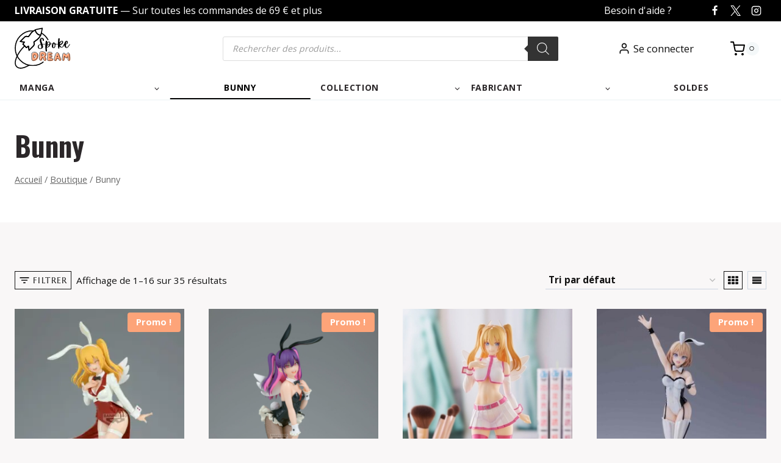

--- FILE ---
content_type: image/svg+xml
request_url: https://www.spokedream.com/wp-content/uploads/2022/05/Spokedream.svg
body_size: 8009
content:
<svg xmlns="http://www.w3.org/2000/svg" xmlns:xlink="http://www.w3.org/1999/xlink" width="500" zoomAndPan="magnify" viewBox="0 0 375 262.499992" height="350" preserveAspectRatio="xMidYMid meet" version="1.0"><defs><g/><clipPath id="id1"><path d="M 15 17 L 236.78125 17 L 236.78125 238 L 15 238 Z M 15 17 " clip-rule="nonzero"/></clipPath></defs><g clip-path="url(#id1)"><path stroke-linecap="round" transform="matrix(0.000000000000000188, -3.06356, -3.062589, -0.000000000000000188, 279.137421, 280.846401)" fill="none" stroke-linejoin="round" d="M 80.447522 52.965533 L 73.160502 58.42966 L 73.688381 61.918079 C 73.896217 63.279009 73.265058 65.188393 72.290905 66.162855 L 63.436826 75.013364 L 62.174507 66.670493 L 58.127438 69.702293 L 51.04443 62.623416 L 54.076544 58.57634 L 45.728667 57.312346 L 54.584021 48.45801 C 55.555624 47.482273 57.470778 46.85474 58.832551 47.058816 L 62.31859 47.589413 L 67.786086 40.302634 C 69.530381 37.969793 72.706578 35.612719 75.848348 34.135721 C 77.159119 33.523493 78.463515 33.057946 79.659529 32.820708 L 80.383769 32.675304 C 74.356517 22.125864 63.018603 14.999795 49.995048 14.999795 C 30.665001 14.999795 14.989302 30.67026 14.989302 49.998782 C 14.989302 69.332406 30.666276 85.000319 49.995048 85.000319 C 69.330195 85.000319 84.999519 69.332406 84.999519 49.998782 C 84.999519 49.310026 84.935765 48.637852 84.896238 47.9593 C 83.584192 49.974548 82.014582 51.790822 80.447522 52.965533 Z M 80.447522 52.965533 " stroke="#000000" stroke-width="2" stroke-opacity="1" stroke-miterlimit="10"/></g><path stroke-linecap="round" transform="matrix(0.000000000000000188, -3.06356, -3.062589, -0.000000000000000188, 279.137421, 280.846401)" fill="none" stroke-linejoin="round" d="M 75.849623 34.136996 C 72.707853 35.613994 69.534206 37.971069 67.787361 40.303909 L 62.32114 47.590688 L 58.835102 47.060091 C 57.473328 46.857291 55.558174 47.483548 54.586572 48.459286 L 45.731217 57.313621 L 54.079094 58.577615 L 51.045705 62.623416 L 58.129988 69.703568 L 62.177058 66.671768 L 63.439376 75.014639 L 72.293455 66.16413 C 73.267608 65.189668 73.897492 63.280285 73.690931 61.919355 L 73.163053 58.430936 L 80.450072 52.965533 C 82.783449 51.218134 85.142326 48.043481 86.615031 44.900715 C 80.990702 44.209409 76.541986 39.759282 75.849623 34.136996 Z M 75.849623 34.136996 " stroke="#000000" stroke-width="2" stroke-opacity="1" stroke-miterlimit="10"/><path stroke-linecap="round" transform="matrix(0.000000000000000188, -3.06356, -3.062589, -0.000000000000000188, 279.137421, 280.846401)" fill="none" stroke-linejoin="round" d="M 79.660804 32.821983 C 78.466065 33.059221 77.160394 33.523493 75.849623 34.136996 C 76.540711 39.759282 80.990702 44.209409 86.612481 44.89944 C 87.225789 43.589529 87.692464 42.283444 87.932177 41.093427 L 90.000339 30.754441 Z M 79.660804 32.821983 " stroke="#000000" stroke-width="2" stroke-opacity="1" stroke-miterlimit="10"/><path stroke-linecap="round" transform="matrix(0.000000000000000188, -3.06356, -3.062589, -0.000000000000000188, 279.137421, 280.846401)" fill="none" stroke-linejoin="round" d="M 54.584021 66.165406 C 38.58063 82.163667 19.839665 89.368815 12.728605 82.260603 C 8.050376 77.579616 9.60086 67.865611 15.744143 57.212859 C 9.60086 67.865611 8.050376 77.579616 12.728605 82.260603 C 19.839665 89.368815 38.58063 82.163667 54.584021 66.165406 Z M 54.584021 66.165406 " stroke="#000000" stroke-width="2" stroke-opacity="1" stroke-miterlimit="10"/><path fill="#ffffff" d="M 225.042969 145.015625 C 202.097656 145.015625 183.5 163.617188 183.5 186.5625 C 183.5 209.507812 202.097656 228.109375 225.042969 228.109375 C 247.988281 228.109375 266.589844 209.507812 266.589844 186.5625 C 266.589844 163.617188 247.988281 145.015625 225.042969 145.015625 " fill-opacity="1" fill-rule="nonzero"/><path fill="#ffffff" d="M 225.011719 77.324219 C 197.933594 77.324219 175.980469 99.277344 175.980469 126.355469 C 175.980469 153.433594 197.933594 175.386719 225.011719 175.386719 C 252.089844 175.386719 274.042969 153.433594 274.042969 126.355469 C 274.042969 99.277344 252.089844 77.324219 225.011719 77.324219 " fill-opacity="1" fill-rule="nonzero"/><g fill="#fda479" fill-opacity="1"><g transform="translate(121.569923, 207.1323)"><g><path d="M 2.089844 -6.128906 C 4.035156 6.199219 24.941406 -3.027344 30.132812 -8.433594 C 38.28125 -16.941406 42.820312 -32.296875 36.261719 -43.253906 C 33.015625 -48.804688 26.527344 -50.894531 20.472656 -51.253906 C 15.28125 -51.617188 6.777344 -51.253906 3.386719 -46.640625 C -0.0703125 -41.8125 1.371094 -33.519531 1.585938 -27.96875 C 1.875 -20.832031 1.007812 -13.191406 2.089844 -6.128906 Z M 16.726562 -16.4375 C 13.046875 -17.230469 14.632812 -25.375 14.632812 -28.042969 C 14.707031 -32.367188 13.480469 -37.269531 19.175781 -35.828125 C 23.5 -34.820312 26.890625 -31.214844 25.878906 -26.601562 C 25.230469 -23.644531 20.832031 -15.5 16.726562 -16.4375 Z M 16.726562 -16.4375 "/></g></g></g><g fill="#fda479" fill-opacity="1"><g transform="translate(168.716834, 207.1323)"><g><path d="M 38.855469 -2.449219 C 44.910156 -8.433594 38.28125 -19.535156 34.746094 -24.871094 C 42.894531 -32.441406 44.765625 -44.335938 34.601562 -50.96875 C 27.464844 -55.652344 5.40625 -59.617188 3.460938 -47.578125 C 2.378906 -41.164062 3.171875 -33.953125 2.738281 -27.320312 C 2.308594 -21.265625 -0.214844 -12.761719 1.945312 -6.847656 C 3.964844 -1.441406 10.09375 -0.0703125 13.839844 -4.613281 C 15.714844 -6.921875 16.363281 -9.949219 17.011719 -12.761719 C 17.230469 -13.695312 17.15625 -16.21875 17.804688 -16.941406 C 18.597656 -17.804688 23.070312 -18.167969 24.222656 -18.527344 C 25.230469 -13.191406 29.269531 6.921875 38.855469 -2.449219 Z M 16.652344 -27.539062 C 16.363281 -30.421875 14.632812 -35.828125 15.5 -38.496094 C 16.074219 -40.441406 17.445312 -40.371094 19.609375 -40.441406 C 24.941406 -40.730469 30.855469 -35.898438 24.582031 -31.503906 C 22.132812 -29.773438 19.390625 -28.621094 16.652344 -27.539062 Z M 16.652344 -27.539062 "/></g></g></g><g fill="#fda479" fill-opacity="1"><g transform="translate(217.954329, 207.1323)"><g><path d="M 11.964844 -0.144531 C 16.4375 -0.359375 20.90625 -0.289062 25.304688 -0.503906 C 28.980469 -0.722656 31.71875 -1.226562 33.160156 -4.828125 C 34.027344 -7.207031 34.53125 -11.535156 32.152344 -13.335938 C 29.484375 -15.28125 25.304688 -14.417969 22.277344 -14.5625 C 19.535156 -14.707031 12.472656 -16.941406 16.582031 -20.761719 C 19.03125 -23.070312 22.851562 -20.328125 25.734375 -21.121094 C 28.90625 -22.058594 29.628906 -25.664062 29.269531 -28.621094 C 29.050781 -31.140625 28.1875 -32.585938 25.734375 -33.519531 C 23.355469 -34.386719 18.382812 -32.800781 16.507812 -34.171875 C 13.984375 -35.972656 16.292969 -39.359375 18.09375 -39.722656 C 20.832031 -40.371094 23.789062 -38.496094 26.671875 -39.648438 C 29.195312 -40.660156 30.492188 -43.039062 30.132812 -45.777344 C 29.628906 -49.597656 26.457031 -50.246094 23.140625 -50.75 C 18.238281 -51.472656 5.261719 -53.921875 3.101562 -47.867188 C 2.164062 -45.273438 2.667969 -41.667969 2.523438 -39 C 2.378906 -34.171875 2.164062 -29.339844 1.945312 -24.511719 C 1.730469 -20.402344 1.585938 -16.292969 1.371094 -12.183594 C 1.226562 -8.9375 0.289062 -4.253906 2.882812 -1.730469 C 5.261719 0.578125 9.082031 -0.0703125 11.964844 -0.144531 Z M 11.964844 -0.144531 "/></g></g></g><g fill="#fda479" fill-opacity="1"><g transform="translate(259.550356, 207.1323)"><g><path d="M 5.550781 -0.433594 C 8.144531 0.359375 11.390625 0.144531 13.121094 -2.019531 C 14.996094 -4.324219 14.417969 -10.019531 16.507812 -11.75 C 17.660156 -12.617188 27.753906 -11.824219 28.113281 -11.535156 C 30.0625 -9.875 30.421875 -5.261719 31.863281 -3.171875 C 33.882812 -0.214844 36.550781 -0.0703125 39.359375 -2.308594 C 42.171875 -4.613281 41.882812 -6.992188 40.730469 -10.164062 L 32.296875 -33.882812 C 30.277344 -39.648438 28.90625 -48.515625 21.339844 -48.371094 C 14.632812 -48.15625 11.316406 -44.117188 9.371094 -38.207031 C 7.066406 -31.214844 4.902344 -24.148438 3.171875 -17.011719 C 1.875 -11.679688 -1.875 -2.59375 5.550781 -0.433594 Z M 19.824219 -21.988281 C 20.472656 -24.148438 21.195312 -26.3125 21.84375 -28.476562 C 22.417969 -26.527344 23.070312 -24.65625 23.71875 -22.707031 C 22.417969 -22.492188 21.121094 -22.203125 19.824219 -21.988281 Z M 19.824219 -21.988281 "/></g></g></g><g fill="#fda479" fill-opacity="1"><g transform="translate(308.859949, 207.1323)"><g><path d="M 40.226562 -0.359375 C 49.308594 2.882812 48.515625 -15.644531 48.300781 -19.679688 C 48.082031 -25.015625 47.363281 -30.347656 46.425781 -35.683594 C 45.847656 -38.929688 45.632812 -43.179688 42.964844 -45.488281 C 35.828125 -51.761719 28.402344 -40.152344 25.230469 -35.179688 C 21.769531 -40.152344 13.265625 -51.109375 6.921875 -43.398438 C 4.6875 -40.585938 4.542969 -36.40625 4.035156 -33.015625 C 3.171875 -27.320312 2.308594 -21.554688 1.730469 -15.789062 C 1.226562 -11.679688 0.214844 -6.414062 2.738281 -2.738281 C 4.972656 0.433594 8.433594 0.433594 10.742188 -2.667969 C 15.859375 -9.585938 12.472656 -19.679688 15.714844 -27.035156 C 17.734375 -23.71875 20.328125 -16.652344 24.871094 -16.363281 C 29.195312 -16.074219 33.304688 -21.699219 36.042969 -24.4375 C 36.765625 -19.03125 36.476562 -13.695312 36.835938 -8.289062 C 36.980469 -5.621094 37.199219 -1.515625 40.226562 -0.359375 Z M 40.226562 -0.359375 "/></g></g></g><path stroke-linecap="butt" transform="matrix(1.353785, 0, 0, 1.353785, 102.244055, 134.903038)" fill="none" stroke-linejoin="miter" d="M 13.467797 46.475071 C 14.898969 55.57571 30.344663 48.763215 34.179397 44.772669 C 40.198399 38.479551 43.551266 27.142706 38.703747 19.046195 C 36.311728 14.948888 31.513262 13.402299 27.040849 13.14261 C 23.206115 12.868495 16.927425 13.14261 14.43153 16.547415 C 11.86927 20.110918 12.936878 26.233796 13.092691 30.342645 C 13.300442 35.60855 12.662762 41.249562 13.467797 46.475071 Z M 24.273723 38.857542 C 21.555651 38.2718 22.724249 32.252798 22.724249 30.290707 C 22.790614 27.090768 21.878818 23.463785 26.091543 24.531393 C 29.277055 25.28449 31.787377 27.936198 31.031395 31.35543 C 30.563956 33.539699 27.314964 39.547159 24.273723 38.857542 Z M 75.452554 49.193144 C 79.924967 44.772669 75.022626 36.569398 72.411314 32.630789 C 78.430316 27.03883 79.821092 18.252703 72.307438 13.350361 C 67.041533 9.893619 50.738866 6.967795 49.307694 15.860683 C 48.50266 20.592785 49.088402 25.92217 48.776775 30.824511 C 48.450722 35.294039 46.592507 41.575615 48.191034 45.944152 C 49.674143 49.934699 54.198494 50.947484 56.965619 47.594617 C 58.356395 45.892215 58.838262 43.656008 59.320128 41.575615 C 59.475941 40.885998 59.424004 39.013355 59.902985 38.479551 C 60.488726 37.844757 63.792541 37.582183 64.637971 37.310953 C 65.391068 41.249562 68.368829 56.109514 75.452554 49.193144 Z M 59.046013 30.654271 C 58.838262 28.52194 57.551361 24.531393 58.200582 22.569303 C 58.616084 21.123703 59.631754 21.175641 61.230281 21.123703 C 65.16889 20.915953 69.537428 24.479456 64.909202 27.728447 C 63.088497 29.003806 61.074468 29.860778 59.046013 30.654271 Z M 91.957201 50.895546 C 95.261016 50.739733 98.561945 50.791671 101.813822 50.624316 C 104.529009 50.465618 106.545923 50.090512 107.610646 47.438804 C 108.248326 45.670037 108.626317 42.484525 106.869091 41.145686 C 104.892573 39.714514 101.813822 40.352194 99.577615 40.248318 C 97.54916 40.132901 92.335192 38.479551 95.364891 35.660488 C 97.171169 33.9552 99.993117 35.983656 102.125448 35.4008 C 104.46553 34.711182 104.999334 32.045047 104.73676 29.860778 C 104.580947 28.002563 103.946153 26.934955 102.125448 26.233796 C 100.371108 25.596116 96.689302 26.7676 95.312953 25.751929 C 93.454738 24.427518 95.15714 21.931623 96.481551 21.657508 C 98.510007 21.175641 100.694276 22.569303 102.826607 21.709445 C 104.684822 20.96789 105.648555 19.21355 105.37444 17.185095 C 104.999334 14.366032 102.659252 13.884165 100.212409 13.506174 C 96.585427 12.97237 87.005807 11.166092 85.40728 15.638505 C 84.717663 17.563086 85.092768 20.229221 84.977351 22.191312 C 84.873476 25.751929 84.717663 29.326974 84.56185 32.890478 C 84.391609 35.931718 84.287734 38.961417 84.131921 42.002658 C 84.028046 44.394678 83.326887 47.854306 85.251467 49.726948 C 87.005807 51.42935 89.827755 50.947484 91.957201 50.895546 Z M 117.937592 50.676254 C 119.862172 51.25911 122.254192 51.103297 123.529551 49.50477 C 124.920327 47.802368 124.490398 43.604071 126.036987 42.314284 C 126.896845 41.67949 134.347019 42.262347 134.606708 42.484525 C 136.049421 43.707946 136.320652 47.112751 137.373833 48.65934 C 138.868484 50.843609 140.845002 50.947484 142.913854 49.297019 C 144.994247 47.594617 144.783611 45.837392 143.926639 43.485768 L 137.699886 25.974107 C 136.205234 21.709445 135.189564 15.156639 129.60049 15.274941 C 124.646211 15.430755 122.202254 18.408516 120.75954 22.777053 C 119.057138 27.936198 117.470152 33.164593 116.183252 38.427613 C 115.222404 42.369107 112.466821 49.089269 117.937592 50.676254 Z M 128.480945 34.76312 C 128.962811 33.164593 129.496615 31.563181 129.978482 29.964654 C 130.405525 31.407368 130.887391 32.786602 131.369258 34.229316 C 130.405525 34.385129 129.444677 34.59288 128.480945 34.76312 Z M 179.985829 50.739733 C 186.694448 53.131753 186.108706 39.443284 185.941352 36.465522 C 185.785538 32.526914 185.251734 28.588305 184.562117 24.635269 C 184.132188 22.243249 183.976375 19.109675 182.002743 17.392845 C 176.736837 12.764619 171.248754 21.345881 168.908672 25.01326 C 166.349298 21.345881 160.070607 13.246486 155.376016 18.939435 C 153.725551 21.019828 153.621676 24.115892 153.243685 26.611787 C 152.606005 30.824511 151.971211 35.074746 151.541283 39.339408 C 151.177719 42.369107 150.424622 46.255779 152.294379 48.970966 C 153.947729 51.325475 156.495562 51.325475 158.197964 49.022904 C 161.98076 43.915697 159.484865 36.465522 161.876885 31.032262 C 163.371536 33.476219 165.281689 38.701729 168.637442 38.90948 C 171.834496 39.131658 174.864195 34.970871 176.89265 32.942415 C 177.426454 36.947389 177.218704 40.885998 177.478392 44.876544 C 177.582268 46.853062 177.749622 49.882761 179.985829 50.739733 Z M 179.985829 50.739733 " stroke="#111111" stroke-width="1.997055" stroke-opacity="1" stroke-miterlimit="4"/><g fill="#000000" fill-opacity="1"><g transform="translate(155.763607, 127.321333)"><g><path d="M 39.609375 -22.371094 C 42.011719 -22.53125 44.257812 -23.25 46.503906 -23.8125 C 47.226562 -23.972656 47.464844 -24.453125 47.386719 -25.175781 C 47.226562 -25.898438 46.902344 -26.21875 46.101562 -26.136719 C 45.78125 -26.058594 45.378906 -26.058594 44.980469 -25.976562 C 40.890625 -25.015625 36.640625 -24.773438 32.390625 -24.535156 C 30.386719 -24.375 30.308594 -24.453125 29.664062 -26.296875 C 28.140625 -30.46875 26.617188 -34.71875 25.09375 -38.886719 C 24.214844 -41.132812 23.492188 -43.457031 23.089844 -45.863281 C 22.449219 -49.46875 22.609375 -53.078125 23.894531 -56.527344 C 24.292969 -57.648438 24.773438 -58.769531 26.058594 -58.929688 C 27.421875 -59.089844 28.140625 -58.046875 28.785156 -57.085938 C 29.90625 -55.324219 30.789062 -53.398438 31.347656 -51.394531 C 31.832031 -49.550781 32.3125 -47.707031 32.632812 -45.863281 C 32.871094 -44.820312 33.355469 -44.417969 34.394531 -44.578125 C 35.519531 -44.738281 36.640625 -44.898438 37.765625 -45.058594 C 39.367188 -45.300781 39.449219 -45.378906 39.609375 -46.984375 C 39.847656 -50.273438 39.207031 -53.316406 37.84375 -56.285156 C 35.597656 -61.257812 29.90625 -64.140625 24.535156 -63.019531 C 19.324219 -61.976562 16.117188 -58.53125 14.59375 -53.558594 C 13.390625 -49.550781 13.628906 -45.460938 14.351562 -41.453125 C 15.3125 -35.917969 17.238281 -30.628906 18.921875 -25.335938 C 19.5625 -23.410156 19.5625 -23.410156 17.558594 -23.011719 C 14.832031 -22.53125 12.105469 -21.808594 9.542969 -20.605469 C 5.210938 -18.601562 2.40625 -15.3125 1.523438 -10.582031 C 0.320312 -4.25 4.089844 2.566406 9.941406 4.25 C 16.117188 5.933594 22.128906 5.210938 27.660156 2.003906 C 31.75 -0.402344 33.835938 -4.089844 33.753906 -8.898438 C 33.675781 -12.1875 32.953125 -15.394531 32.152344 -18.519531 C 31.832031 -19.484375 31.347656 -20.445312 31.429688 -21.808594 C 34.234375 -22.050781 36.960938 -22.210938 39.609375 -22.371094 Z M 18.921875 1.363281 C 15.234375 2.644531 11.707031 1.683594 9.460938 -1.363281 C 6.894531 -4.890625 6.253906 -8.820312 7.617188 -12.988281 C 8.339844 -15.152344 9.621094 -16.835938 11.625 -18.039062 C 13.871094 -19.484375 16.4375 -20.042969 19.082031 -20.605469 C 19.882812 -20.765625 20.527344 -20.527344 20.765625 -19.644531 C 22.050781 -15.152344 23.332031 -10.742188 23.574219 -6.816406 C 23.652344 -2.164062 22.128906 0.242188 18.921875 1.363281 Z M 18.921875 1.363281 "/></g></g></g><g fill="#000000" fill-opacity="1"><g transform="translate(203.942938, 127.321333)"><g><path d="M 10.421875 -32.070312 C 10.503906 -34.71875 10.664062 -37.363281 10.742188 -40.007812 C 10.742188 -41.210938 10.664062 -42.414062 10.582031 -43.617188 C 10.503906 -44.578125 10.023438 -45.140625 8.980469 -44.980469 C 7.859375 -44.898438 6.65625 -44.820312 5.53125 -44.738281 C 3.289062 -44.5 3.289062 -44.5 2.726562 -42.332031 C 2.566406 -41.851562 2.484375 -41.453125 2.40625 -40.972656 C 0.960938 -32.550781 -0.0820312 -24.054688 -0.402344 -15.554688 C -0.722656 -5.613281 -0.0820312 4.25 1.042969 14.109375 C 1.203125 15.796875 1.605469 17.480469 2.003906 19.242188 C 2.164062 20.285156 2.804688 20.765625 3.929688 20.605469 C 5.132812 20.527344 6.335938 20.445312 7.535156 20.363281 C 9.703125 20.203125 10.101562 19.882812 9.78125 17.800781 C 8.898438 10.824219 9.460938 3.929688 9.21875 -3.046875 C 9.140625 -4.570312 9.21875 -4.648438 10.824219 -4.488281 C 17.15625 -4.089844 21.96875 -6.734375 25.65625 -11.625 C 27.902344 -14.59375 29.664062 -17.800781 30.546875 -21.328125 C 31.027344 -23.089844 31.910156 -23.734375 33.59375 -24.054688 C 36 -24.535156 38.40625 -25.257812 40.8125 -25.816406 C 41.53125 -25.976562 41.851562 -26.378906 41.773438 -27.101562 C 41.613281 -27.902344 41.210938 -28.304688 40.328125 -28.222656 C 40.167969 -28.222656 39.929688 -28.222656 39.6875 -28.140625 C 38.003906 -27.820312 36.242188 -27.582031 34.558594 -27.261719 C 31.832031 -26.699219 31.832031 -26.699219 31.589844 -29.503906 C 31.347656 -31.992188 30.707031 -34.234375 29.34375 -36.320312 C 26.539062 -40.730469 21.488281 -41.851562 17.078125 -39.046875 C 15.3125 -37.925781 13.871094 -36.402344 12.589844 -34.636719 C 12.027344 -33.753906 11.386719 -32.953125 10.824219 -32.070312 C 10.664062 -32.070312 10.582031 -32.070312 10.421875 -32.070312 Z M 17.640625 -34.636719 C 18.121094 -35.4375 18.761719 -36.078125 19.484375 -36.640625 C 21.085938 -37.765625 22.449219 -37.601562 23.574219 -36 C 23.894531 -35.519531 24.132812 -34.957031 24.375 -34.394531 C 25.257812 -31.75 25.175781 -29.023438 25.09375 -26.296875 C 25.09375 -25.496094 24.613281 -25.09375 23.894531 -24.933594 C 19.644531 -23.8125 15.554688 -22.289062 11.625 -20.125 C 12.828125 -25.417969 14.992188 -30.148438 17.640625 -34.636719 Z M 23.894531 -21.007812 C 22.53125 -16.597656 20.363281 -12.589844 16.917969 -9.300781 C 16.4375 -8.820312 15.875 -8.417969 15.3125 -8.097656 C 13.710938 -7.296875 12.425781 -7.296875 11.304688 -8.339844 C 10.023438 -9.460938 9.621094 -10.824219 10.101562 -12.425781 C 10.421875 -13.308594 10.902344 -14.109375 11.464844 -14.753906 C 14.832031 -18.359375 19.164062 -20.203125 23.734375 -21.648438 C 23.8125 -21.328125 23.972656 -21.167969 23.894531 -21.007812 Z M 23.894531 -21.007812 "/></g></g></g><g fill="#000000" fill-opacity="1"><g transform="translate(245.62898, 127.321333)"><g><path d="M 19.644531 -22.851562 C 20.203125 -22.769531 20.6875 -22.609375 21.167969 -22.53125 C 25.816406 -21.40625 30.386719 -22.289062 34.878906 -23.410156 C 35.839844 -23.652344 36.078125 -24.132812 35.839844 -25.09375 C 35.679688 -25.976562 35.039062 -26.058594 34.316406 -25.898438 C 33.433594 -25.65625 32.550781 -25.578125 31.671875 -25.335938 C 26.058594 -23.894531 21.566406 -25.738281 17.640625 -29.664062 C 16.996094 -30.308594 16.355469 -30.949219 15.714844 -31.589844 C 14.914062 -32.472656 14.03125 -33.273438 13.070312 -33.996094 C 10.664062 -35.757812 8.820312 -35.757812 6.496094 -33.914062 C 5.050781 -32.871094 4.007812 -31.511719 3.046875 -30.066406 C -0.0820312 -25.257812 -1.683594 -19.964844 -2.164062 -14.273438 C -2.484375 -11.144531 -2.003906 -8.097656 -0.5625 -5.292969 C 0.800781 -2.644531 2.804688 -0.800781 5.691406 -0.160156 C 11.386719 1.203125 15.714844 -1.042969 17.960938 -6.414062 C 19.964844 -11.386719 20.6875 -16.4375 19.324219 -21.726562 C 19.242188 -21.96875 19.324219 -22.289062 19.242188 -22.691406 C 19.5625 -22.769531 19.5625 -22.851562 19.644531 -22.851562 Z M 11.464844 -28.0625 C 15.714844 -21.007812 16.597656 -13.628906 12.988281 -6.09375 C 12.425781 -5.050781 11.867188 -4.089844 10.984375 -3.289062 C 9.941406 -2.324219 8.980469 -2.40625 8.097656 -3.609375 C 7.535156 -4.328125 7.296875 -5.132812 6.976562 -6.011719 C 6.011719 -9.460938 6.011719 -12.910156 6.496094 -16.355469 C 6.976562 -19.5625 7.535156 -22.769531 8.578125 -25.816406 C 8.980469 -27.019531 9.460938 -28.222656 10.261719 -29.183594 C 10.902344 -28.945312 11.226562 -28.464844 11.464844 -28.0625 Z M 11.464844 -28.0625 "/></g></g></g><g fill="#000000" fill-opacity="1"><g transform="translate(281.463053, 127.321333)"><g><path d="M 11.144531 -7.535156 C 17.960938 -1.363281 27.660156 -2.003906 33.355469 -9.140625 C 37.28125 -14.03125 39.527344 -19.804688 41.53125 -25.738281 C 41.691406 -26.378906 41.53125 -26.78125 40.8125 -27.019531 C 38.484375 -27.820312 37.601562 -27.421875 36.640625 -25.175781 C 34.796875 -21.007812 33.113281 -16.757812 30.789062 -12.828125 C 29.828125 -11.226562 28.785156 -9.703125 27.339844 -8.417969 C 24.132812 -5.453125 21.328125 -5.453125 18.28125 -8.578125 C 15.714844 -11.226562 13.949219 -14.511719 11.464844 -17.558594 C 13.390625 -17.960938 15.074219 -18.199219 16.597656 -18.84375 C 22.449219 -21.246094 26.699219 -25.417969 29.828125 -30.789062 C 31.1875 -33.195312 31.671875 -35.679688 31.511719 -38.40625 C 31.347656 -41.933594 29.023438 -44.417969 25.578125 -45.140625 C 22.609375 -45.621094 20.042969 -44.820312 17.558594 -43.375 C 14.753906 -41.613281 12.589844 -39.207031 10.582031 -36.640625 C 10.183594 -36.078125 10.023438 -35.4375 9.140625 -35.117188 C 9.300781 -39.769531 9.460938 -44.257812 9.78125 -48.828125 C 9.941406 -52.195312 9.941406 -55.5625 9.941406 -59.011719 C 9.941406 -60.054688 9.621094 -60.453125 8.5 -60.453125 C 6.894531 -60.453125 5.292969 -60.214844 3.6875 -60.132812 C 2.804688 -60.132812 2.324219 -59.652344 2.246094 -58.851562 C 2.003906 -57.648438 1.765625 -56.445312 1.605469 -55.242188 C 0.882812 -49.308594 0.402344 -43.375 0.160156 -37.363281 C -0.480469 -25.015625 -1.28125 -12.589844 1.28125 -0.320312 C 1.925781 3.046875 1.605469 2.566406 4.570312 2.566406 C 5.132812 2.566406 5.773438 2.566406 6.414062 2.566406 C 7.296875 2.566406 7.777344 2.246094 7.777344 1.28125 C 7.777344 -0.160156 7.777344 -1.605469 7.859375 -3.046875 C 8.019531 -5.292969 8.179688 -7.535156 8.339844 -9.941406 C 9.703125 -9.21875 10.261719 -8.257812 11.144531 -7.535156 Z M 20.6875 -40.167969 C 21.246094 -40.730469 21.96875 -41.210938 22.691406 -41.613281 C 24.132812 -42.332031 25.257812 -41.851562 25.578125 -40.25 C 25.898438 -39.046875 25.738281 -37.84375 25.496094 -36.640625 C 24.933594 -33.835938 23.171875 -31.75 21.488281 -29.664062 C 18.601562 -26.296875 15.074219 -24.292969 10.34375 -23.089844 C 12.589844 -29.90625 15.632812 -35.597656 20.6875 -40.167969 Z M 20.6875 -40.167969 "/></g></g></g><g fill="#000000" fill-opacity="1"><g transform="translate(321.225156, 127.321333)"><g><path d="M 33.59375 -23.25 C 32.3125 -24.132812 31.671875 -24.132812 30.867188 -23.171875 C 30.066406 -22.210938 29.425781 -21.246094 28.703125 -20.285156 C 25.335938 -15.554688 21.808594 -10.902344 18.039062 -6.496094 C 17.398438 -5.691406 16.757812 -4.972656 15.875 -4.410156 C 14.671875 -3.609375 13.710938 -3.6875 12.667969 -4.8125 C 12.027344 -5.53125 11.464844 -6.414062 11.226562 -7.296875 C 9.863281 -11.625 8.820312 -16.035156 8.660156 -20.605469 C 8.660156 -21.726562 8.980469 -22.210938 10.101562 -22.53125 C 16.355469 -24.375 19.804688 -28.625 20.765625 -34.957031 C 21.246094 -38.484375 20.203125 -41.453125 17.238281 -43.535156 C 14.351562 -45.542969 11.226562 -45.140625 8.257812 -43.457031 C 5.613281 -41.851562 3.6875 -39.527344 2.246094 -36.800781 C -0.160156 -32.152344 -1.121094 -27.179688 -1.363281 -21.96875 C -1.441406 -20.285156 -1.203125 -18.679688 -0.882812 -16.996094 C -0.160156 -12.507812 1.441406 -8.339844 4.410156 -4.730469 C 8.097656 -0.242188 17.320312 1.203125 21.886719 -4.972656 C 25.898438 -10.34375 29.828125 -15.796875 33.59375 -21.40625 C 33.996094 -21.96875 34.558594 -22.609375 33.59375 -23.25 Z M 10.023438 -33.113281 C 10.503906 -35.117188 11.226562 -37.121094 12.027344 -39.046875 C 12.265625 -39.6875 12.667969 -40.410156 13.46875 -40.328125 C 14.191406 -40.25 14.511719 -39.609375 14.832031 -38.964844 C 14.832031 -38.804688 14.914062 -38.644531 14.914062 -38.484375 C 16.277344 -34.316406 13.789062 -27.660156 10.023438 -25.417969 C 9.703125 -25.175781 9.300781 -25.015625 8.738281 -25.175781 C 8.738281 -27.820312 9.378906 -30.46875 10.023438 -33.113281 Z M 10.023438 -33.113281 "/></g></g></g></svg>